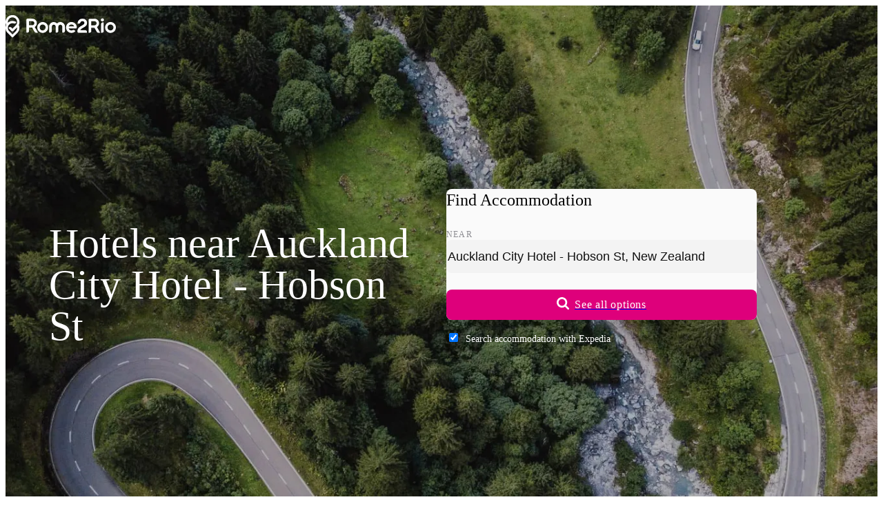

--- FILE ---
content_type: application/javascript
request_url: https://ads.travelaudience.com/uuid.ashx?callback=_callbacks_._0mkq931s7
body_size: 88
content:
_callbacks_._0mkq931s7({"UUID":"9701D183-7B48-404E-030A-CF75323D3DD1","opt_out":false,"do_not_track":false,"had_cookie":false,"UUID_encoded":"lwHRg3tIQE4DCs91Mj090Q","Google_UUID":"9701D1837B48404E030ACF75323D3DD1","msg":"http: named cookie not present"}
)

--- FILE ---
content_type: application/javascript
request_url: https://ads.travelaudience.com/uuid.ashx?callback=_callbacks_._1mkq931wc
body_size: -192
content:
_callbacks_._1mkq931wc({"UUID":"9701D183-7B48-404E-030A-CF75323D3DD1","opt_out":false,"do_not_track":false,"had_cookie":true,"UUID_encoded":"lwHRg3tIQE4DCs91Mj090Q","Google_UUID":"9701D1837B48404E030ACF75323D3DD1","msg":""}
)

--- FILE ---
content_type: application/javascript; charset=utf-8
request_url: https://fundingchoicesmessages.google.com/f/AGSKWxXhVbTeBp0peVNXCeKlArhqSBcALU7za7f2cgQVQdNUCkg6E-bZkaWBtnUaaKxbfgE3hL6NQ6CPYTHn9psni3mns3_sivlF3FmxgCh8jCkXiT2HCS_E72LszNN4G5bp-rQKsEMRWh4UThDEid8gVSoZ9cQ6wnDKr9JZ5pQpOTmznaLZM5RmrJTDxt4V/_.advert./dateads./masonad.gif/ad_choices_/700x250.
body_size: -1290
content:
window['9321bb59-c13f-4067-8ce0-aba7a9190231'] = true;

--- FILE ---
content_type: text/javascript
request_url: https://static.rome2rio.com/lp-proxy/assets/_BltP_hiR.js
body_size: 18300
content:
import{s as _,r as L,t as x,_ as A,a as R,v as Gn,g as Yn,b as Kn,d as Bt}from"./_DL9_blbS.js";import{l as ce,c as P,a as S,b as X,e as Z,p as nn}from"./_CgMk4ULZ.js";import{i as rn,D as et,_ as U,r as Jn,a as Pe,b as tt,g as on}from"./_DkxPMyxX.js";class Uo extends Marko.Component{onMount(){this.subscribeTo(document).on("click",t=>{if(!(t.target instanceof HTMLElement))return;const r=Xn(t.target);r&&Zn(r)})}}function Xn(e){if(jt(e))return e;const t=e.closest('[data-log="on-click"]');return t&&jt(t)?t:null}function jt(e){return!!(e instanceof HTMLElement&&e.dataset.log==="on-click"&&e.dataset.category&&e.dataset.action)}function Zn(e){if(e.dataset.log!="on-click"){console.error("Element does not have data-log attribute");return}const t=e.dataset.category,r=e.dataset.action,n=e.dataset.label;if(!t){window.Sentry?.captureMessage("Element does not have data-category attribute","warning");return}if(!r){window.Sentry?.captureMessage("Element does not have data-action attribute","warning");return}_({isInteraction:!0,category:t,action:r,...n&&{label:n}})}/*! js-cookie v3.0.5 | MIT */function be(e){for(var t=1;t<arguments.length;t++){var r=arguments[t];for(var n in r)e[n]=r[n]}return e}var er={read:function(e){return e[0]==='"'&&(e=e.slice(1,-1)),e.replace(/(%[\dA-F]{2})+/gi,decodeURIComponent)},write:function(e){return encodeURIComponent(e).replace(/%(2[346BF]|3[AC-F]|40|5[BDE]|60|7[BCD])/g,decodeURIComponent)}};function nt(e,t){function r(o,a,i){if(!(typeof document>"u")){i=be({},t,i),typeof i.expires=="number"&&(i.expires=new Date(Date.now()+i.expires*864e5)),i.expires&&(i.expires=i.expires.toUTCString()),o=encodeURIComponent(o).replace(/%(2[346B]|5E|60|7C)/g,decodeURIComponent).replace(/[()]/g,escape);var s="";for(var u in i)i[u]&&(s+="; "+u,i[u]!==!0&&(s+="="+i[u].split(";")[0]));return document.cookie=o+"="+e.write(a,o)+s}}function n(o){if(!(typeof document>"u"||arguments.length&&!o)){for(var a=document.cookie?document.cookie.split("; "):[],i={},s=0;s<a.length;s++){var u=a[s].split("="),l=u.slice(1).join("=");try{var h=decodeURIComponent(u[0]);if(i[h]=e.read(l,h),o===h)break}catch{}}return o?i[o]:i}}return Object.create({set:r,get:n,remove:function(o,a){r(o,"",be({},a,{expires:-1}))},withAttributes:function(o){return nt(this.converter,be({},this.attributes,o))},withConverter:function(o){return nt(be({},this.converter,o),this.attributes)}},{attributes:{value:Object.freeze(t)},converter:{value:Object.freeze(e)}})}var ne=nt(er,{path:"/"}),Q={};Object.defineProperty(Q,"__esModule",{value:!0});Q.parseCookie=cn;var tr=Q.parse=cn;Q.stringifyCookie=sr;Q.stringifySetCookie=$e;Q.serialize=$e;Q.parseSetCookie=cr;Q.stringifySetCookie=$e;Q.serialize=$e;const an=/^[\u0021-\u003A\u003C\u003E-\u007E]+$/,sn=/^[\u0021-\u003A\u003C-\u007E]*$/,nr=/^([.]?[a-z0-9]([a-z0-9-]{0,61}[a-z0-9])?)([.][a-z0-9]([a-z0-9-]{0,61}[a-z0-9])?)*$/i,rr=/^[\u0020-\u003A\u003D-\u007E]*$/,or=/^-?\d+$/,ar=Object.prototype.toString,ir=(()=>{const e=function(){};return e.prototype=Object.create(null),e})();function cn(e,t){const r=new ir,n=e.length;if(n<2)return r;const o=t?.decode||ln;let a=0;do{const i=ot(e,a,n);if(i===-1)break;const s=rt(e,a,n);if(i>s){a=e.lastIndexOf(";",i-1)+1;continue}const u=Y(e,a,i);r[u]===void 0&&(r[u]=o(Y(e,i+1,s))),a=s+1}while(a<n);return r}function sr(e,t){const r=t?.encode||encodeURIComponent,n=[];for(const o of Object.keys(e)){const a=e[o];if(a===void 0)continue;if(!an.test(o))throw new TypeError(`cookie name is invalid: ${o}`);const i=r(a);if(!sn.test(i))throw new TypeError(`cookie val is invalid: ${a}`);n.push(`${o}=${i}`)}return n.join("; ")}function $e(e,t,r){const n=typeof e=="object"?e:{...r,name:e,value:String(t)},a=(typeof t=="object"?t:r)?.encode||encodeURIComponent;if(!an.test(n.name))throw new TypeError(`argument name is invalid: ${n.name}`);const i=n.value?a(n.value):"";if(!sn.test(i))throw new TypeError(`argument val is invalid: ${n.value}`);let s=n.name+"="+i;if(n.maxAge!==void 0){if(!Number.isInteger(n.maxAge))throw new TypeError(`option maxAge is invalid: ${n.maxAge}`);s+="; Max-Age="+n.maxAge}if(n.domain){if(!nr.test(n.domain))throw new TypeError(`option domain is invalid: ${n.domain}`);s+="; Domain="+n.domain}if(n.path){if(!rr.test(n.path))throw new TypeError(`option path is invalid: ${n.path}`);s+="; Path="+n.path}if(n.expires){if(!lr(n.expires)||!Number.isFinite(n.expires.valueOf()))throw new TypeError(`option expires is invalid: ${n.expires}`);s+="; Expires="+n.expires.toUTCString()}if(n.httpOnly&&(s+="; HttpOnly"),n.secure&&(s+="; Secure"),n.partitioned&&(s+="; Partitioned"),n.priority)switch(typeof n.priority=="string"?n.priority.toLowerCase():void 0){case"low":s+="; Priority=Low";break;case"medium":s+="; Priority=Medium";break;case"high":s+="; Priority=High";break;default:throw new TypeError(`option priority is invalid: ${n.priority}`)}if(n.sameSite)switch(typeof n.sameSite=="string"?n.sameSite.toLowerCase():n.sameSite){case!0:case"strict":s+="; SameSite=Strict";break;case"lax":s+="; SameSite=Lax";break;case"none":s+="; SameSite=None";break;default:throw new TypeError(`option sameSite is invalid: ${n.sameSite}`)}return s}function cr(e,t){const r=t?.decode||ln,n=e.length,o=rt(e,0,n),a=ot(e,0,o),i=a===-1?{name:"",value:r(Y(e,0,o))}:{name:Y(e,0,a),value:r(Y(e,a+1,o))};let s=o+1;for(;s<n;){const u=rt(e,s,n),l=ot(e,s,u),h=l===-1?Y(e,s,u):Y(e,s,l),g=l===-1?void 0:Y(e,l+1,u);switch(h.toLowerCase()){case"httponly":i.httpOnly=!0;break;case"secure":i.secure=!0;break;case"partitioned":i.partitioned=!0;break;case"domain":i.domain=g;break;case"path":i.path=g;break;case"max-age":g&&or.test(g)&&(i.maxAge=Number(g));break;case"expires":if(!g)break;const v=new Date(g);Number.isFinite(v.valueOf())&&(i.expires=v);break;case"priority":if(!g)break;const C=g.toLowerCase();(C==="low"||C==="medium"||C==="high")&&(i.priority=C);break;case"samesite":if(!g)break;const w=g.toLowerCase();(w==="lax"||w==="strict"||w==="none")&&(i.sameSite=w);break}s=u+1}return i}function rt(e,t,r){const n=e.indexOf(";",t);return n===-1?r:n}function ot(e,t,r){const n=e.indexOf("=",t);return n<r?n:-1}function Y(e,t,r){let n=t,o=r;do{const a=e.charCodeAt(n);if(a!==32&&a!==9)break}while(++n<o);for(;o>n;){const a=e.charCodeAt(o-1);if(a!==32&&a!==9)break;o--}return e.slice(n,o)}function ln(e){if(e.indexOf("%")===-1)return e;try{return decodeURIComponent(e)}catch{return e}}function lr(e){return ar.call(e)==="[object Date]"}function ft(e,t){return ur(t)[e]}function ur(e){let t;return typeof window<"u"?t=document.cookie:t=e?.headers.get("cookie"),t?tr(t):{}}const un="disable_personalised_ads",dn="1";function fn(e){return ft(un,e)===dn}function Oo(){ne.set(un,dn,{expires:3650})}const pt="LZ6fPOU",Se=x(pt);L.r(pt,()=>Se);const pn={onCreate(){this.state={}}};Se._=A(function(e,t,r,n,o,a){X();try{var i=n,s=o;ce(n,{onMount:P(S(i,[])||function(){_({category:"Ads",action:"Init:gpt",label:"queuing",isInteraction:!1}),window.googletag.cmd.push(()=>{_({category:"Ads",action:"Init:gpt",label:"started",isInteraction:!1}),fn()&&window.googletag.pubads().setRequestNonPersonalizedAds(1),window.googletag.pubads().enableLazyLoad({fetchMarginPercent:50,renderMarginPercent:20,mobileScaling:2}),window.googletag.enableServices(),_({category:"Ads",action:"Init:gpt",label:"complete",isInteraction:!1})})})})}finally{Z()}},{t:pt},pn);Se.Component=R(pn,Se._);const gt="hwaJapt",Le=x(gt);L.r(gt,()=>Le);const gn={onCreate(){this.state={}}};Le._=A(function(e,t,r,n,o,a){X();try{var i=n,s=o;ce(n,{onMount:P(S(i,[a.backendFeatureConfig.HeaderBiddingLP])||function(){rn((u,l,h,g)=>_({category:u,action:l,label:h,value:g,isInteraction:!1})),et.initialize(),a.backendFeatureConfig.HeaderBiddingLP&&(window.googlefc.callbackQueue.push({CONSENT_API_READY:()=>{_({category:"Ads",action:"Init:MediaNet",label:"queuing",isInteraction:!1})}}),window.mnjs.que.push(()=>{_({category:"Ads",action:"Init:MediaNet",label:"complete",isInteraction:!1})}))})})}finally{Z()}},{t:gt},gn);Le.Component=R(gn,Le._);var hn=Gn.bz_,dr=0,fr=function(e,t,r){return new xe(e,t,r)};function xe(e,t,r){hn.call(this,e,t,null,null,r,null,{i:dr++})}xe.prototype=Object.create(hn.prototype);xe.prototype.e=function(e,t,r){var n=this.bR_(new xe(e,t,r));return r===0?this.cj_():n};const mn=Yn(fr),ht="it7vK2k",J=x(ht);L.r(ht,()=>J);const vn={onCreate(){this.state={}}};J._=A(function(e,t,r,n,o,a){var i=r;e.renderBody(t,i,n,o)},{t:ht},vn);J.Component=R(vn,J._);const mt="S_VO2_6",Ae=x(mt),pr=mn("link",{rel:"preload",href:"https://securepubads.g.doubleclick.net/tag/js/gpt.js",as:"script",fetchpriority:"low"},0);L.r(mt,()=>Ae);const wn={onCreate(){this.state={}}};Ae._=A(function(e,t,r,n,o,a){X();try{var i=n,s=o;t.n(pr,n),t.be("script",null,"1",n,null,0),t.t("window.googletag = window.googletag || {}; ",n),t.t("window.googletag.cmd = window.googletag.cmd || []; window.googlefc = window.googlefc || {}; window.googlefc.ccpa = window.googlefc.ccpa || {}; ",n),t.t("window.googlefc.callbackQueue = window.googlefc.callbackQueue || []; ",n),t.t("window.googlefc.ccpa.overrideDnsLink = true; window.mnjs = window.mnjs || {}; window.mnjs.que = window.mnjs.que || [];",n),t.ee(),ce(n,{onMount:P(S(i,[])||function(){window.googlefc=window.googlefc||{},window.googlefc.callbackQueue=window.googlefc.callbackQueue||[];let l=document.createElement("script");l.setAttribute("async","async"),l.src="https://securepubads.g.doubleclick.net/tag/js/gpt.js",l.onerror=()=>et.onGptLoadFailed(),document.head.append(l),window.googletag=window.googletag||{},window.googletag.cmd=window.googletag.cmd||[],et.initialize(),rn((h,g,v,C)=>_({category:h,action:g,label:v,value:C,isInteraction:!1})),_({category:"Ads",action:"Init:gpt",label:"queuing",isInteraction:!1}),window.googletag.cmd.push(()=>{_({category:"Ads",action:"Init:gpt",label:"started",isInteraction:!1}),fn()&&window.googletag.pubads().setRequestNonPersonalizedAds(1),window.googletag.pubads().enableLazyLoad({fetchMarginPercent:50,renderMarginPercent:20,mobileScaling:2}),window.googletag.enableServices(),window.dispatchEvent(new CustomEvent("gpt-services-enabled")),_({category:"Ads",action:"Init:gpt",label:"complete",isInteraction:!1})})})}),a.backendFeatureConfig.HeaderBiddingLP&&U(J,{renderBody:(l,h,g,v)=>{var C=h,w=g;const D=`https://warp.media.net/js/tags/clientag.js?cid=8CUB7YB0J&dn=${a.url.hostname}&version=1`;l.e("link",{as:"script",rel:"preload",href:D},"3",w,0,0);const q=P(S(g,[a.url.hostname])||{customerId:"8CUB7YB0J",domain:a.url.hostname,failSafeTimeout:3e3,version:1,isAdServerLoaded:!1});ce(w,{onMount:P(S(g,[q,D])||function(){function z(B){let H=document.createElement("script"),E=document.getElementsByTagName("script")[0];H.type="text/javascript",H.async=!0,H.src=B,E.parentNode?.insertBefore(H,E)}window.googlefc.callbackQueue.push({CONSENT_DATA_READY:()=>{window.mnjs=Object.assign(window.mnjs,q),window.mnjs.loadAdServer=setTimeout(function(){window.mnjs.isAdServerLoaded||(z("https://securepubads.g.doubleclick.net/tag/js/gpt.js"),window.mnjs.isAdServerLoaded=!0)},window.mnjs.failSafeTimeout),z(D)}}),window.googlefc.callbackQueue.push({CONSENT_DATA_READY:()=>{_({category:"Ads",action:"Init:MediaNet",label:"queuing",isInteraction:!1})}}),window.mnjs.que.push(()=>{_({category:"Ads",action:"Init:MediaNet",label:"complete",isInteraction:!1})})})})}},t,r,"2")}finally{Z()}},{t:mt},wn);Ae.Component=R(wn,Ae._);var Nt=Symbol(),at=Symbol(),gr={onMount:qt,onUpdate:qt};function hr(e){const t=e[Nt],r=e[at];let n;return t?r===void 0?t.push(n=Ht(e)):n=t[e[at]++]:(nn(e,gr),e[Nt]=[n=Ht(e)]),n}function qt(){this[at]=0}function Ht(e){let t;return function(r,n){return n?(t&&(t.value!==r.value||t.valueChange!==r.valueChange)&&e.forceUpdate(),t=r):t}}function $t(e,t){if(e)return e(t),t;throw new TypeError("Assignment to constant variable.")}var Re=Symbol(),it=Symbol(),mr={onMount:Vt,onUpdate:Vt,onDestroy:vr};function st(e,t){const r=e[Re],n=e[it];if(r){if(n===void 0)r.push(1,t,0);else if(e[it]+=3,r[n+1]!==t){const o=r[n+2];r[n]=1,r[n+1]=t,o&&(o(),r[n+2]=0)}}else nn(e,mr),e[Re]=[1,t,0]}function Vt(){const e=this[Re];if(e){this[it]=0;for(let t=0;t<e.length;t+=3)if(e[t]){const r=e[t+1];e[t]=0,r&&(e[t+2]=r())}}}function vr(){const e=this[Re];if(e)for(let t=2;t<e.length;t+=3){const r=e[t];r&&r()}}const vt="tCU9ZBq",ge=x(vt);L.r(vt,()=>ge);const yn={onCreate(){this.state={}}};ge._=A(function(e,t,r,n,o,a){X();try{var i=n,s=o;const u="0"in s?s[0]:s[0]="unknown",l=v=>i.setState("0",v),h=P(S(i,[])||function(){$t(l,"given")}),g=P(S(i,[])||function(){$t(l,"revoked")});st(n,P(S(i,[a.featureConfig.MockConsentStatus,h,g,e.consentPurposesRequired,e.legitimateInterestPurposesRequired])||function(){return a.featureConfig.MockConsentStatus!=="undefined"?(a.featureConfig.MockConsentStatus==="given"?h():g(),()=>{}):Jn({onGiven:h,onRevoked:g,gdpr:{consentPurposesRequired:e.consentPurposesRequired,legitimateInterestPurposesRequired:e.legitimateInterestPurposesRequired},us:{saleConsentRequired:!0,sharingConsentRequired:!0}})})),e._return&&e._return({value:u},1)}finally{Z()}},{t:vt},yn);ge.Component=R(yn,ge._);const wt="ujYFvV2",he=x(wt);L.r(wt,()=>he);const kn={onCreate(){this.state={}}};he._=A(function(e,t,r,n,o,a){X();try{var i=n,s=o,u=hr(i);U(ge,{consentPurposesRequired:e.consentPurposesRequired,legitimateInterestPurposesRequired:e.legitimateInterestPurposesRequired,_return:u},t,r,"0");const{value:l}=u();l==="given"&&Pe(t,e.renderBody,null,null,null,null,r,"1")}finally{Z()}},{t:wt},kn);he.Component=R(kn,he._);const yt="kH4kVEB",Me=x(yt),wr=[1,10],yr=[];L.r(yt,()=>Me);const Cn={};Me._=A(function(e,t,r,n,o,a){X();try{U(he,{consentPurposesRequired:wr,legitimateInterestPurposesRequired:yr,renderBody:i=>{U(J,{renderBody:(s,u,l,h)=>{var g=u,v=l;ce(v,{onMount:P(S(l,[])||function(){if(_({category:"InterestData",action:"TriggerScript",label:"Hotjar",isInteraction:!1}),!window.hj){window.hj=window.hj||function(...D){(window.hj.q=window.hj.q||[]).push(D)},window._hjSettings={hjid:348555,hjsv:6};const C=document.createElement("script");C.async=!0,C.src=`https://static.hotjar.com/c/hotjar-${window._hjSettings.hjid}.js?sv=${window._hjSettings.hjsv}`,C.onload=()=>{window.hj&&window.hj("event","hj_landingpage_entry"),_({category:"InterestData",action:"LoadScript",label:"Hotjar",isInteraction:!1})},C.onerror=()=>{console.error("Failed to load Hotjar script")};const w=document.getElementsByTagName("head")[0];w&&w.appendChild(C)}})})}},i,r,"1")}},t,r,"0")}finally{Z()}},{t:yt},Cn);Me.Component=R(Cn,Me._);const zt=""+$mbp+"fallback-image-BiTjOItF.png",kt="R$VN7HY",Ue=x(kt);L.r(kt,()=>Ue);const bn={onCreate(e,t){this.state={forceFallbackImages:t.global.featureConfig.ForceFallbackImages}},onMount(){document.querySelectorAll("img").forEach(e=>{if(this.state.forceFallbackImages&&(e.src=""),e.getAttribute("src")===""){const t=e.dataset.fallbackSrc??zt;e.src=t;return}e.addEventListener("error",t=>{const r=t.target?.src,n=e.dataset.fallbackSrc??zt;e.src=n,!r||this.state.forceFallbackImages},{once:!0})})}};Ue._=A(function(e,t,r,n,o,a){},{t:kt},bn);Ue.Component=R(bn,Ue._);let Ke=!1;function kr(e,t){Ke||(Ke=!0,setTimeout(()=>{t(),Ke=!1},e))}class Cr extends Marko.Component{onCreate(t,r){this.state={currentScrollPercent:0,eventCategory:r.global.meta.analytics.page}}onMount(){this.subscribeTo(window).on("scroll",()=>kr(300,this.handleScroll.bind(this)))}handleScroll(){const t=document.body,r=document.scrollingElement;if(!(t&&r))return null;const n=r.scrollTop,o=t.scrollHeight,a=window.innerHeight,i=n/(o-a),s=Math.round(i*100/10)*10;s>this.state.currentScrollPercent&&(this.state.currentScrollPercent=s,_({category:this.state.eventCategory,action:"ScrolledPercent",label:s.toString(),isInteraction:!1}))}}const Ct="qXIUB3l",Oe=x(Ct);L.r(Ct,()=>Oe);const _n=Cr;Oe._=A(function(e,t,r,n,o,a){},{t:Ct},_n);Oe.Component=R(_n,Oe._);function De(e,t){fetch(e,{method:"POST",keepalive:!0,headers:{"Content-Type":"application/json"},body:t}).catch(r=>{window.Sentry?.captureException("AnalyticsApi sendWithFetch failed",{syntheticException:r})})}function Qt(e,t,r){if(e.length===0)return;if(!t.aqid||!t.uid||!t.requestId){console.error("Missing aqid/uid/requestId.");return}const n=new URL("/api/json/LogCoreWebVitals",r);n.searchParams.set("uid",t.uid),n.searchParams.set("aqid",t.aqid),n.searchParams.set("requestId",t.requestId);const o=n.href,a=JSON.stringify({payload:e,requestId:t.requestId});if(typeof navigator?.sendBeacon!="function"){De(o,a);return}try{const i={type:"application/json"},s=new Blob([a],i);navigator.sendBeacon(o,s)}catch{De(o,a)}}var ct={exports:{}};(function(e,t){(function(r,n){n(t)})(Kn,function(r){var n,o,a,i,s,u=-1,l=function(c){addEventListener("pageshow",function(d){d.persisted&&(u=d.timeStamp,c(d))},!0)},h=function(){var c=self.performance&&performance.getEntriesByType&&performance.getEntriesByType("navigation")[0];if(c&&c.responseStart>0&&c.responseStart<performance.now())return c},g=function(){var c=h();return c&&c.activationStart||0},v=function(c,d){var p=h(),m="navigate";return u>=0?m="back-forward-cache":p&&(document.prerendering||g()>0?m="prerender":document.wasDiscarded?m="restore":p.type&&(m=p.type.replace(/_/g,"-"))),{name:c,value:d===void 0?-1:d,rating:"good",delta:0,entries:[],id:"v4-".concat(Date.now(),"-").concat(Math.floor(8999999999999*Math.random())+1e12),navigationType:m}},C=function(c,d,p){try{if(PerformanceObserver.supportedEntryTypes.includes(c)){var m=new PerformanceObserver(function(f){Promise.resolve().then(function(){d(f.getEntries())})});return m.observe(Object.assign({type:c,buffered:!0},p||{})),m}}catch{}},w=function(c,d,p,m){var f,k;return function(b){d.value>=0&&(b||m)&&((k=d.value-(f||0))||f===void 0)&&(f=d.value,d.delta=k,d.rating=function(I,y){return I>y[1]?"poor":I>y[0]?"needs-improvement":"good"}(d.value,p),c(d))}},D=function(c){requestAnimationFrame(function(){return requestAnimationFrame(function(){return c()})})},q=function(c){document.addEventListener("visibilitychange",function(){document.visibilityState==="hidden"&&c()})},z=function(c){var d=!1;return function(){d||(c(),d=!0)}},B=-1,H=function(){return document.visibilityState!=="hidden"||document.prerendering?1/0:0},E=function(c){document.visibilityState==="hidden"&&B>-1&&(B=c.type==="visibilitychange"?c.timeStamp:0,F())},$=function(){addEventListener("visibilitychange",E,!0),addEventListener("prerenderingchange",E,!0)},F=function(){removeEventListener("visibilitychange",E,!0),removeEventListener("prerenderingchange",E,!0)},W=function(){return B<0&&(B=H(),$(),l(function(){setTimeout(function(){B=H(),$()},0)})),{get firstHiddenTime(){return B}}},O=function(c){document.prerendering?addEventListener("prerenderingchange",function(){return c()},!0):c()},ee=[1800,3e3],oe=function(c,d){d=d||{},O(function(){var p,m=W(),f=v("FCP"),k=C("paint",function(b){b.forEach(function(I){I.name==="first-contentful-paint"&&(k.disconnect(),I.startTime<m.firstHiddenTime&&(f.value=Math.max(I.startTime-g(),0),f.entries.push(I),p(!0)))})});k&&(p=w(c,f,ee,d.reportAllChanges),l(function(b){f=v("FCP"),p=w(c,f,ee,d.reportAllChanges),D(function(){f.value=performance.now()-b.timeStamp,p(!0)})}))})},le=[.1,.25],we=0,te=1/0,G=0,ye=function(c){c.forEach(function(d){d.interactionId&&(te=Math.min(te,d.interactionId),G=Math.max(G,d.interactionId),we=G?(G-te)/7+1:0)})},ue=function(){return n?we:performance.interactionCount||0},de=function(){"interactionCount"in performance||n||(n=C("event",ye,{type:"event",buffered:!0,durationThreshold:0}))},M=[],V=new Map,ae=0,Ve=function(){var c=Math.min(M.length-1,Math.floor((ue()-ae)/50));return M[c]},Ut=[],ke=function(c){if(Ut.forEach(function(f){return f(c)}),c.interactionId||c.entryType==="first-input"){var d=M[M.length-1],p=V.get(c.interactionId);if(p||M.length<10||c.duration>d.latency){if(p)c.duration>p.latency?(p.entries=[c],p.latency=c.duration):c.duration===p.latency&&c.startTime===p.entries[0].startTime&&p.entries.push(c);else{var m={id:c.interactionId,latency:c.duration,entries:[c]};V.set(m.id,m),M.push(m)}M.sort(function(f,k){return k.latency-f.latency}),M.length>10&&M.splice(10).forEach(function(f){return V.delete(f.id)})}}},Ce=function(c){var d=self.requestIdleCallback||self.setTimeout,p=-1;return c=z(c),document.visibilityState==="hidden"?c():(p=d(c),q(c)),p},ze=[200,500],Qe=[2500,4e3],We={},Ge=[800,1800],$n=function c(d){document.prerendering?O(function(){return c(d)}):document.readyState!=="complete"?addEventListener("load",function(){return c(d)},!0):setTimeout(d,0)},fe={passive:!0,capture:!0},Vn=new Date,Ot=function(c,d){o||(o=d,a=c,i=new Date,Ft(removeEventListener),Dt())},Dt=function(){if(a>=0&&a<i-Vn){var c={entryType:"first-input",name:o.type,target:o.target,cancelable:o.cancelable,startTime:o.timeStamp,processingStart:o.timeStamp+a};s.forEach(function(d){d(c)}),s=[]}},zn=function(c){if(c.cancelable){var d=(c.timeStamp>1e12?new Date:performance.now())-c.timeStamp;c.type=="pointerdown"?function(p,m){var f=function(){Ot(p,m),b()},k=function(){b()},b=function(){removeEventListener("pointerup",f,fe),removeEventListener("pointercancel",k,fe)};addEventListener("pointerup",f,fe),addEventListener("pointercancel",k,fe)}(d,c):Ot(d,c)}},Ft=function(c){["mousedown","keydown","touchstart","pointerdown"].forEach(function(d){return c(d,zn,fe)})},Ye=[100,300];r.CLSThresholds=le,r.FCPThresholds=ee,r.FIDThresholds=Ye,r.INPThresholds=ze,r.LCPThresholds=Qe,r.TTFBThresholds=Ge,r.onCLS=function(c,d){d=d||{},oe(z(function(){var p,m=v("CLS",0),f=0,k=[],b=function(y){y.forEach(function(j){if(!j.hadRecentInput){var Qn=k[0],Wn=k[k.length-1];f&&j.startTime-Wn.startTime<1e3&&j.startTime-Qn.startTime<5e3?(f+=j.value,k.push(j)):(f=j.value,k=[j])}}),f>m.value&&(m.value=f,m.entries=k,p())},I=C("layout-shift",b);I&&(p=w(c,m,le,d.reportAllChanges),q(function(){b(I.takeRecords()),p(!0)}),l(function(){f=0,m=v("CLS",0),p=w(c,m,le,d.reportAllChanges),D(function(){return p()})}),setTimeout(p,0))}))},r.onFCP=oe,r.onFID=function(c,d){d=d||{},O(function(){var p,m=W(),f=v("FID"),k=function(y){y.startTime<m.firstHiddenTime&&(f.value=y.processingStart-y.startTime,f.entries.push(y),p(!0))},b=function(y){y.forEach(k)},I=C("first-input",b);p=w(c,f,Ye,d.reportAllChanges),I&&(q(z(function(){b(I.takeRecords()),I.disconnect()})),l(function(){var y;f=v("FID"),p=w(c,f,Ye,d.reportAllChanges),s=[],a=-1,o=null,Ft(addEventListener),y=k,s.push(y),Dt()}))})},r.onINP=function(c,d){"PerformanceEventTiming"in self&&"interactionId"in PerformanceEventTiming.prototype&&(d=d||{},O(function(){var p;de();var m,f=v("INP"),k=function(I){Ce(function(){I.forEach(ke);var y=Ve();y&&y.latency!==f.value&&(f.value=y.latency,f.entries=y.entries,m())})},b=C("event",k,{durationThreshold:(p=d.durationThreshold)!==null&&p!==void 0?p:40});m=w(c,f,ze,d.reportAllChanges),b&&(b.observe({type:"first-input",buffered:!0}),q(function(){k(b.takeRecords()),m(!0)}),l(function(){ae=ue(),M.length=0,V.clear(),f=v("INP"),m=w(c,f,ze,d.reportAllChanges)}))}))},r.onLCP=function(c,d){d=d||{},O(function(){var p,m=W(),f=v("LCP"),k=function(y){d.reportAllChanges||(y=y.slice(-1)),y.forEach(function(j){j.startTime<m.firstHiddenTime&&(f.value=Math.max(j.startTime-g(),0),f.entries=[j],p())})},b=C("largest-contentful-paint",k);if(b){p=w(c,f,Qe,d.reportAllChanges);var I=z(function(){We[f.id]||(k(b.takeRecords()),b.disconnect(),We[f.id]=!0,p(!0))});["keydown","click"].forEach(function(y){addEventListener(y,function(){return Ce(I)},{once:!0,capture:!0})}),q(I),l(function(y){f=v("LCP"),p=w(c,f,Qe,d.reportAllChanges),D(function(){f.value=performance.now()-y.timeStamp,We[f.id]=!0,p(!0)})})}})},r.onTTFB=function(c,d){d=d||{};var p=v("TTFB"),m=w(c,p,Ge,d.reportAllChanges);$n(function(){var f=h();f&&(p.value=Math.max(f.responseStart-g(),0),p.entries=[f],m(!0),l(function(){p=v("TTFB",0),(m=w(c,p,Ge,d.reportAllChanges))(!0)}))})}})})(ct,ct.exports);var ie=ct.exports;const bt="qduomli",Fe=x(bt),pe=[];L.r(bt,()=>Fe);const En={onCreate(){this.state={}}};Fe._=A(function(e,t,r,n,o,a){X();try{var i=n,s=o;const u=P(S(i,[e.uid,e.aqid,a.r2rUserContext.requestId])||{uid:e.uid,aqid:e.aqid,requestId:a.r2rUserContext.requestId});ce(n,{onMount:P(S(i,[])||function(){const l=({name:h,delta:g,id:v})=>{const C=Math.round(h==="CLS"?g*1e3:g);pe.push({name:h,id:v,eventValue:C})};ie.onCLS(l),ie.onFID(l),ie.onLCP(l),ie.onTTFB(l),ie.onFCP(l),ie.onINP(l)})}),st(n,P(S(i,[u,a.clientApiHost])||function(){function l(){document.visibilityState==="hidden"&&(Qt(pe,u,a.clientApiHost),pe.length=0)}return window.addEventListener("visibilitychange",l),()=>window.removeEventListener("visibilitychange",l)})),st(n,P(S(i,[u,a.clientApiHost])||function(){function l(){Qt(pe,u,a.clientApiHost),pe.length=0}return window.addEventListener("pagehide",l),()=>window.removeEventListener("pagehide",l)}))}finally{Z()}},{t:bt},En);Fe.Component=R(En,Fe._);function _e(...e){return t=>{for(const r of e)if(!r(t))return;return!0}}function lt(){return e=>{const t=e.request.headers.get("Sec-CH-UA-Mobile");if(t)return t==="?1"?!0:void 0;const r=e.request.headers.get("user-agent");return!!r&&br(r)?!0:void 0}}function br(e){return["iphone","ipod","android","blackberry","mini","windows ce","palm"].some(t=>e.toLowerCase().includes(t))}function Ee(e){return t=>t.meta.analytics.page===e?!0:void 0}function Wt(){const e=lt();return t=>{if(e(t)===void 0)return!0}}const Be={LogAnalyticsEventsToConsole:[!1,!0],PopunderOptOut:["Inline","Global","Disabled"],ThrowTestError:["Middleware","PageRender","Fetch","Client","None"],ShowDebug:[!1,!0],LanguageCode:["da","de","en","es","fr","it","ja","ko","nl","no","pl","pt","ru","sv","th","zh","ro","ms","cs","hu","el","fi","sk","hr"],ShowTranslationIDs:[!1,!0],ForceFallbackImages:[!1,!0],FillAds:["default","never","alwaysWithTestAds"],TripPageAdsStickyFooter:[!1,!0],TripPageAdsInlineMobile:[!1,!0],TripPageAdsLeaderboardDesktop:[!1,!0],TripPageAdsInlineDesktop:[!1,!0],ParseApiResponse:[!1,!0],Sentry:[!1,!0],Marker:[!1,!0],MockConsentStatus:["given","revoked","unknown","undefined"],A2BPage:[!1,!0],HomePage:[!1,!0],DestinationPage:[!1,!0],CountryItineraryInCityDLP:[!1,!0],EnableFirstTimeTravelers:[!1,!0]};_e(Ee("LandingPage"),lt()),_e(Ee("LandingPage"),lt()),_e(Ee("LandingPage"),Wt()),_e(Ee("LandingPage"),Wt());function _r(e){const t={},r=e.split(",");for(const n of r){const o=n.split(":");let a=o[0];const i=o.splice(1).join(":"),s=a.startsWith("!");if(s&&(a=a.substring(1)),Er(a)){const u=Be[a];if(Ir(u))t[a]=!s;else{const l=Be[a],h=i===""?void 0:i;l.findIndex(g=>g===h)!==-1&&(t[a]=h)}}}return t}function Er(e){return Object.keys(Be).includes(e)}function Ir(e){return e.includes(!0)&&e.includes(!1)&&e.length===2}function Tr(e){const t=[];for(const[r,n]of Object.entries(e)){const o=Be[r];Pr(o)?n?t.push(r):t.push(`!${r}`):t.push(`${r}:${n}`)}return t.join(",")}function Pr(e){return e.includes(!0)&&e.includes(!1)&&e.length===2}class Do extends Marko.Component{onCheckboxChange(t,r){const n=new URL(window.location.href),o=Gt(n);Object.assign(o,{[r.name]:r.checked}),Yt(n,o)}onSelectChange(t,r){const n=new URL(window.location.href),o=Gt(n);Object.assign(o,{[r.name]:r.value}),Yt(n,o)}}function Gt(e){const t=e.searchParams.get("features")??e.searchParams.get("feat");return t?_r(t):{}}function Yt(e,t){const r=Tr(t);e.searchParams.set("features",r),e.search=decodeURIComponent(e.search),window.location.href=e.href}class Fo extends Marko.Component{onCheckboxChange(t,r){const n=new URLSearchParams(window.location.search);let o=n.get("backendFeatures");o?o+=","+(r.checked?"":"!")+r.name:o=(r.checked?"":"!")+r.name,n.set("backendFeatures",o),window.location.search=n.toString()}}class Bo extends Marko.Component{async onPermalinkClicked(t,r){const n=r.href;await navigator.clipboard.writeText(n)}}class jo extends Marko.Component{handleClick(){throw new Error("Test error from client")}}function No(e){return e}const _t="w4u6$el",me=x(_t);L.r(_t,()=>me);const In={};me._=A(function(e,t,r,n,o,a){Pe(t,e.renderBody,null,null,null,null,r,"0")},{t:_t,i:!0},In);me.Component=R(In,me._);const Et="dcVYPBS",re=x(Et),Sr=mn("br",null,0);L.r(Et,()=>re);const Tn={};re._=A(function(e,t,r,n,o,a){U(me,{renderBody:i=>{U(tt,{renderBody:s=>{e.unescaped?s.h(a.intl?.formatMessage(e.message,e.values,e.options),n):s.t(a.intl?.formatMessage(e.message,e.values,e.options),n),a.featureConfig?.ShowTranslationIDs&&(s.n(Sr,n),s.be("small",null,"2",n,null,0),s.t("ID: ",n),s.t(e.message.id,n),s.ee())}},i,r,"p_0")}},t,r,"0")},{t:Et,i:!0},Tn);re.Component=R(Tn,re._);var K,qo=function(t,r){var n=K[t];n?Array.isArray(n)?n.push(r):K[t]=[n,r]:(r[Symbol.iterator]=Lr,K[t]=r)},Ho=function(t,r){var n=K;K=r||{};try{var o=t();return o&&(K.renderBody=o),K}finally{K=n}};function*Lr(){yield this}function $o(e,t,r){const n=[""];return e!=="en"&&n.push(e),n.push("map"),t&&n.push(encodeURIComponent(t)),r&&n.push(encodeURIComponent(r)),n.join("/")}function xr(e){return Ar[e]}const Ar={Popunder:"pu",ExitOverlay:"eo",PopOut:"po",Navigate:"nv",Unknown:"u"};function Rr(e){return!e||!Mr.includes(e)?"na":e}const Mr=["train","bus","car","taxi","plane","ferry","shuttle","towncar","rideshare","tram","cablecar","helicopter"];function Ur(e){return Kt[e]??Kt.Unknown}const Kt={Unknown:"u",TransportSearch:"trs",TicketSearch:"ts",HotelSearch:"hs",TicketCta:"tcta",HotelCta:"hcta",HotelAd:"had",RentalCarCTA:"ccta",LandingPageQuestionCTA:"qcta",LandingPageMapCTA:"mcta",RouteLink:"rl",RouteDetailsCTA:"rdcta",RouteTicketsCTA:"rtcta",Operator:"olnk",AttractionCTA:"acta",DestBlock:"deb",DestTile:"det",OperatorBlockAgencyWebsite:"opaw",OperatorBlockActionLink:"opal",OperatorBlockTransitImage:"opti",FooterRentalCarCTA:"rfcta",HeroSummaryExploreCta:"hscta",DrivingDistanceLink:"ddl",ItineraryCta:"icta",ItineraryMoreTransportCta:"imtcta",ItineraryActivityCta:"iacta",ItineraryMoreActivitiesCta:"imacta",ItineraryHotelCta:"ihcta",ItineraryMoreHotelsCta:"imhcta",MustSeeCityCta:"mscta",IntraItineraryCta:"iicta",IntraItineraryHotelCta:"iihcta",IntraItineraryMoreHotelsCta:"iimhcta",ItineraryDiningCta:"idcta",SponsoredExploreCta:"secta",LearnMore:"mslm",PartnerLink:"mspl",ExperienceCard:"msec",GalleryCard:"msgc",AccommodationCard:"msac",HotelsNearHotelCta:"hnhcta",BrowseMoreAccommodationCta:"bmac",ScheduleItemCta:"sicta",ScheduleShowMoreCta:"sscta"};function Or(e){return Jt[e]??Jt.Unknown}const Jt={Unknown:"u",Homepage:"hp",LandingPage:"lp",AirportsNearLandingPage:"anp",CityLandingPage:"clp",ModeLandingPage:"mlp",HotelsNearPage:"hnp",DestinationLanding:"dl",Retarget:"cab",DrivingDistancePage:"ddp",DestinationPage:"dlp",Microsite:"ms"};function Pn(e,t,r,n){const o=["fe1"];return o.push(Or(e)),o.push(Ur(t)),o.push(xr(r)),o.push(Rr(n)),o.join(":")}function Sn(e){const t=new URL(`${e.redirectHost}/redirects/hotels`);return t.searchParams.append("label",Pn(e.view,e.trigger,"Popunder")),e.requestId&&t.searchParams.append("requestId",e.requestId),t.searchParams.append("location",e.destinationCanonicalName),e.originCanonicalName&&t.searchParams.append("origin",e.originCanonicalName),e.hotelProvider&&t.searchParams.append("provider",e.hotelProvider),t.searchParams.append("language",e.languageCode),t.searchParams.append("navigationEventId",e.navigationEventId),t.href}const je="popunder",Dr=30*60*1e3;function Fr(e){const t=Br(e),r=new Date(Date.now()-Dr);return Object.values(t.providers).some(n=>n.lastShown>r)}function Br(e){const t=ft(je,e);if(t===void 0)return{providers:{}};const r=JSON.parse(decodeURIComponent(t));return r.providers===void 0?{providers:{}}:r}function jr(e){const t=JSON.parse(ne.get(je)||"{}");t.providers={...t.providers,[e]:{lastShown:new Date}},ne.set(je,JSON.stringify(t),{expires:30})}function Nr(){ne.remove(je)}var T=[];for(var Je=0;Je<256;++Je)T.push((Je+256).toString(16).slice(1));function qr(e,t=0){return(T[e[t+0]]+T[e[t+1]]+T[e[t+2]]+T[e[t+3]]+"-"+T[e[t+4]]+T[e[t+5]]+"-"+T[e[t+6]]+T[e[t+7]]+"-"+T[e[t+8]]+T[e[t+9]]+"-"+T[e[t+10]]+T[e[t+11]]+T[e[t+12]]+T[e[t+13]]+T[e[t+14]]+T[e[t+15]]).toLowerCase()}var Ie,Hr=new Uint8Array(16);function $r(){if(!Ie&&(Ie=typeof crypto<"u"&&crypto.getRandomValues&&crypto.getRandomValues.bind(crypto),!Ie))throw new Error("crypto.getRandomValues() not supported. See https://github.com/uuidjs/uuid#getrandomvalues-not-supported");return Ie(Hr)}var Xt=null,Zt=null,N=0;function Vr(e,t,r){e=e||{};var n=0,o=new Uint8Array(16),a=e.random||(e.rng||$r)(),i=e.msecs!==void 0?e.msecs:Date.now(),s=e.seq!==void 0?e.seq:null,u=Zt,l=Xt;return i>N&&e.msecs===void 0&&(N=i,s!==null&&(u=null,l=null)),s!==null&&(s>2147483647&&(s=2147483647),u=s>>>19&4095,l=s&524287),(u===null||l===null)&&(u=a[6]&127,u=u<<8|a[7],l=a[8]&63,l=l<<8|a[9],l=l<<5|a[10]>>>3),i+1e4>N&&s===null?++l>524287&&(l=0,++u>4095&&(u=0,N++)):N=i,Zt=u,Xt=l,o[n++]=N/1099511627776&255,o[n++]=N/4294967296&255,o[n++]=N/16777216&255,o[n++]=N/65536&255,o[n++]=N/256&255,o[n++]=N&255,o[n++]=u>>>4&15|112,o[n++]=u&255,o[n++]=l>>>13&63|128,o[n++]=l>>>5&255,o[n++]=l<<3&255|a[10]&7,o[n++]=a[11],o[n++]=a[12],o[n++]=a[13],o[n++]=a[14],o[n++]=a[15],t||qr(o)}function It(){return`r2r08--${Vr()}`}function zr(e,t=!0){return(t?/^r2r08--/:/^r2r\d\d--/).test(e)}const Qr=/#/g,Wr=/&/g,Gr=/\//g,Yr=/=/g,Tt=/\+/g,Kr=/%5e/gi,Jr=/%60/gi,Xr=/%7c/gi,Zr=/%20/gi;function eo(e){return encodeURI(""+e).replace(Xr,"|")}function ut(e){return eo(typeof e=="string"?e:JSON.stringify(e)).replace(Tt,"%2B").replace(Zr,"+").replace(Qr,"%23").replace(Wr,"%26").replace(Jr,"`").replace(Kr,"^").replace(Gr,"%2F")}function Xe(e){return ut(e).replace(Yr,"%3D")}function Ln(e=""){try{return decodeURIComponent(""+e)}catch{return""+e}}function to(e){return Ln(e.replace(Tt," "))}function no(e){return Ln(e.replace(Tt," "))}function xn(e=""){const t=Object.create(null);e[0]==="?"&&(e=e.slice(1));for(const r of e.split("&")){const n=r.match(/([^=]+)=?(.*)/)||[];if(n.length<2)continue;const o=to(n[1]);if(o==="__proto__"||o==="constructor")continue;const a=no(n[2]||"");t[o]===void 0?t[o]=a:Array.isArray(t[o])?t[o].push(a):t[o]=[t[o],a]}return t}function ro(e,t){return(typeof t=="number"||typeof t=="boolean")&&(t=String(t)),t?Array.isArray(t)?t.map(r=>`${Xe(e)}=${ut(r)}`).join("&"):`${Xe(e)}=${ut(t)}`:Xe(e)}function oo(e){return Object.keys(e).filter(t=>e[t]!==void 0).map(t=>ro(t,e[t])).filter(Boolean).join("&")}const ao=/^[\s\w\0+.-]{2,}:([/\\]{1,2})/,io=/^[\s\w\0+.-]{2,}:([/\\]{2})?/,so=/^([/\\]\s*){2,}[^/\\]/;function co(e,t={}){return typeof t=="boolean"&&(t={acceptRelative:t}),t.strict?ao.test(e):io.test(e)||(t.acceptRelative?so.test(e):!1)}function Pt(e,t){const r=Rn(e),n={...xn(r.search),...t};return r.search=oo(n),uo(r)}function lo(e){return xn(Rn(e).search)}const An=Symbol.for("ufo:protocolRelative");function Rn(e="",t){const r=e.match(/^[\s\0]*(blob:|data:|javascript:|vbscript:)(.*)/i);if(r){const[,g,v=""]=r;return{protocol:g.toLowerCase(),pathname:v,href:g+v,auth:"",host:"",search:"",hash:""}}if(!co(e,{acceptRelative:!0}))return en(e);const[,n="",o,a=""]=e.replace(/\\/g,"/").match(/^[\s\0]*([\w+.-]{2,}:)?\/\/([^/@]+@)?(.*)/)||[];let[,i="",s=""]=a.match(/([^#/?]*)(.*)?/)||[];n==="file:"&&(s=s.replace(/\/(?=[A-Za-z]:)/,""));const{pathname:u,search:l,hash:h}=en(s);return{protocol:n.toLowerCase(),auth:o?o.slice(0,Math.max(0,o.length-1)):"",host:i,pathname:u,search:l,hash:h,[An]:!n}}function en(e=""){const[t="",r="",n=""]=(e.match(/([^#?]*)(\?[^#]*)?(#.*)?/)||[]).splice(1);return{pathname:t,search:r,hash:n}}function uo(e){const t=e.pathname||"",r=e.search?(e.search.startsWith("?")?"":"?")+e.search:"",n=e.hash||"",o=e.auth?e.auth+"@":"",a=e.host||"";return(e.protocol||e[An]?(e.protocol||"")+"//":"")+o+a+t+r+n}function fo(e,t="navigationEventId"){const r=It(),n={};return n[t]=r,{href:Pt(e,n),navigationEventId:r}}function po(e,t=!1){const r=It(),n=lo(e),o={};let a=!1;for(const[s,u]of Object.entries(n)){const l=Array.isArray(u)?u[0]:u;if(zr(l,!1)&&(o[s]=r,a=!0,!t))break}return{href:Pt(e,o),navigationEventId:a?r:void 0}}const se={generate:It,setInUrl:fo,findReplaceInUrl:po};let Mn,Un;typeof window<"u"&&(window.popunderFileHasLoaded=!0,window.earlyPopunderListeners?.forEach(({element:e,popunderHandler:t})=>{e.removeEventListener("click",t)}),delete window.earlyPopunderListeners);function Vo(e){Mn=e.originCanonical,Un=e.destinationCanonical}function go(e,t){if(On(void 0,t.isRateLimitEnabled)!=="Enabled")return[!1];const n=t.originCanonicalName??Mn,o=t.destinationCanonicalName??Un;if(!o)return window.Sentry?.captureMessage("Missing destination for popunder","warning",{data:{originCanonicalName:n,destinationCanonicalName:o,options:t}}),[!1];const a=se.generate();jr(t.popunderProvider??"Unknown");const i=Sn({trigger:t.trigger,view:t.view,requestId:t.requestId,hotelProvider:t.popunderProvider,redirectHost:t.redirectHost,originCanonicalName:n,destinationCanonicalName:o,languageCode:t.languageCode,navigationEventId:a});return ho({popunderUrl:i,destinationUrl:e,successEvent:{category:"Hotel",action:"LandingPopunder:Displayed",label:t.popunderProvider??"UnsuppliedProvider",isInteraction:!1},failureEvent:{category:"Hotel",action:"Redirect:Failed",label:t.popunderProvider??"UnsuppliedProvider",isInteraction:!1}}),[!0,{href:i,navigationEventId:a}]}function ho({popunderUrl:e,destinationUrl:t,successEvent:r,failureEvent:n}){const o=window.open(t,"_blank");if(!o){_(n),window.location.href=t;return}try{o.focus(),setTimeout(()=>{o.closed?(_(n),window.location.href=t):(_(r),window.location.href=e)},150)}catch{_(n),window.location.href=t}}function On(e,t=!0){return t&&Fr(e)?"RateLimit":vo(e)?"UserSettingOff":"Enabled"}const Dn="HpuUserSetting",Fn="off",mo="on";function vo(e){return ft(Dn,e)===Fn}function zo(e){ne.set(Dn,e?mo:Fn,{expires:3650}),e&&Nr()}function Qo(e){return e!==void 0&&e!=="Tiki"}function wo(e,t,r){const n=new URL("/api/json/LogExit",r);n.searchParams.set("uid",t.uid),n.searchParams.set("aqid",t.aqid),n.searchParams.set("requestId",t.requestId);const o=n.href,a=JSON.stringify(e);if(typeof navigator?.sendBeacon!="function"){De(o,a);return}try{const i={type:"application/json"},s=new Blob([a],i);navigator.sendBeacon(o,s)}catch{De(o,a)}}function yo(e,t){return t==null||t===""?e:Pt(e,{aqid:t})}function ko(e){if(typeof window<"u"&&window.uetq)try{for(let t=0;t<window.uetq.length;t++)window.uetq[t].push("event","exit_click",{event_category:"Outbound click",event_label:e})}catch(t){console.error("Failed to track Microsoft UET exit event:",t)}}var Co=/^on[A-Z]/,bo=/Change$/,Te={};St("input","value");St("input","checked");St("textarea","value");var tn=(e,t,r,n)=>{const o=Te[r],a={};for(const i in e){const s=e[i];if(Co.test(i)){if(s){const u=i.toLowerCase();n[u]=t.d(u.slice(2),s,!1)}}else o?.[i]||bo.test(i)||(a[i]=s)}if(o)for(const i in o){const s=e[`${i}Change`];a[i]=e[i],s?n.oninput=t.d("input",o[i](s),!1):(n.pa||(n.pa={}))[i]=1}return a};function St(e,t){Te[e]=Te[e]||{},Te[e][t]=r=>n=>r(n.target[t])}const Lt="Itk4B$1",ve=x(Lt);L.r(Lt,()=>ve);const Bn={};ve._=A(function(e,t,r,n,o,a){t.be("script",null,"0",n,null,0),t.t(`
  if (window.popunderFileHasLoaded === undefined) {
    function handleEarlyClick(event) {
      if (window.popunderFileHasLoaded) return;
      // Stop the event from triggering the anchor tag because we're handling it with the popunder.
      event.preventDefault();

      const destinationUrl = "`,n),t.t(e.destinationUrl,n),t.t(`";
      const popunderUrl = "`,n),t.t(e.popunderUrl,n),t.t(`";

      // Try and open the destinationUrl in a new tab.
      const popoverWindow = window.open(destinationUrl, "_blank");
      if (!popoverWindow) {
        // We couldn't open a popover, so just update the current location
        // and early return.
        window.location.href = destinationUrl;
        return;
      }
      try {
        // Some pop-up blockers work by overriding window.open and causing .focus() to error.
        // So, we try and focus the popover window. This will throw an error if a pop-up blocker
        // has overwridden the focus method.
        popoverWindow.focus();
        // Other pop-up blockers open the new window then immediately close it.
        // So, we wait and check to see if the tab was closed.
        setTimeout(function () {
          const popoverBlocked = popoverWindow.closed;
          if (popoverBlocked) {
            // Navigate the current tab to the popoverUrl because the new tab
            // was blocked.
            window.location.href = destinationUrl;
          } else {
            // Show the popunder because we were able to successfully open the destination
            // in a new tab and focused it.
            window.location.href = popunderUrl;
          }
        }, 150);
      } catch (e) {
        // Something went wrong trying to open the destination URL in a new tab.
        window.location.href = destinationUrl;
      }
    }

    document
      .getElementById("`,n),t.t(e.id,n),t.t(`")
      .addEventListener("click", handleEarlyClick);

    // Push elements and early popunder handlers to an array for removal after hydration
    window.earlyPopunderListeners = window.earlyPopunderListeners || [];
    window.earlyPopunderListeners.push({
      element: document.getElementById("`,n),t.t(e.id,n),t.t(`"),
      popunderHandler: handleEarlyClick,
    });
  }
`,n),t.ee()},{t:Lt,i:!0},Bn);ve.Component=R(Bn,ve._);const xt="ovOexPZ",Ne=x(xt),Ze=/(^|\.rome2rio\.com|\.r2r\.io)\/redirects\//;L.r(xt,()=>Ne);const jn={onCreate(){this.state={}}};Ne._=A(function(e,t,r,n,o,a){X();try{var i=n,s=o;const{href:l,view:h,trigger:g,method:v,mode:C,provider:w,agencyIds:D,originCanonicalName:q,destinationCanonicalName:z,...B}=e,H=P(S(i,[h,g,v,C,a.backendFeatureConfig.MicrosoftUET,a.r2rUserContext.uid,a.r2rUserContext.aqid,a.r2rUserContext.requestId,a.clientApiHost,w,D])||function(E,$){const F=Pn(h,g,v,C),W={dimensions:{navigationEventId:$}};_({category:h,action:`Exit:${F}`,isInteraction:!1,extraInfo:W}),a.backendFeatureConfig.MicrosoftUET&&ko(`${h}:${F}`),Ze.test(E)||wo({category:h,action:`Exit:${F}`,currentUrl:window.location.href,destinationUrl:E,provider:w,agencyIds:D,rawExitPoint:F,navigationEventId:$},{uid:a.r2rUserContext.uid,aqid:a.r2rUserContext.aqid,requestId:a.r2rUserContext.requestId},a.clientApiHost)});if(v==="Popunder")U(J,{renderBody:(E,$,F,W)=>{var O=$,ee=F;const oe=a.popunderProvider,le=a.redirectHost,we=a.backendFeatureConfig.PopunderRateLimit??!1,te=a.languageCode,G=a.r2rUserContext?.requestId,ye=F.elId("@1");var ue={};E.be("a",Bt(tn({...B,href:l,onClick:function(de){const M=Ze.test(l)?se.setInUrl(l).href:l,[V,ae]=go(M,{view:h,trigger:g,originCanonicalName:q,destinationCanonicalName:z,popunderProvider:w??oe,redirectHost:le,languageCode:te,requestId:G,isRateLimitEnabled:we});V&&(H(ae.href,ae.navigationEventId),de.preventDefault())},id:ye},O,"a",ue)),"1",ee,null,4,{...ue}),Pe(E,e.renderBody,null,null,null,null,O,"2"),E.ee(),P(S(F,[a.backendFeatureConfig.ClientReorderLP,a.backendFeatureConfig.PopunderRateLimit,a.request])||a.backendFeatureConfig.ClientReorderLP&&On(a.request,a.backendFeatureConfig.PopunderRateLimit)==="Enabled")&&U(J,{renderBody:(de,M,V,ae)=>{var Ve=M,Ut=V;const ke=P(S(V,[h,g,G,e.originCanonicalName,e.destinationCanonicalName,a.params.origin,a.params.destination,a.popunderProvider,a.redirectHost,te,w])||{view:h,trigger:g,requestId:G,originCanonicalName:e.originCanonicalName??a.params.origin??"",destinationCanonicalName:e.destinationCanonicalName??a.params.destination??"",languageCode:te,navigationEventId:se.generate(),hotelProvider:w??a.popunderProvider,redirectHost:a.redirectHost}),Ce=P(S(V,[ke])||Sn(ke));U(ve,{id:ye,destinationUrl:l,popunderUrl:Ce},de,Ve,"4")}},E,O,"3")}},t,r,"0");else{const E=v==="PopOut",$=E?"_blank":"",F=E?"noopener nofollow":"";var u={};t.be("a",Bt(tn({...B,href:l,target:$,rel:F,onClick:function(W){W.preventDefault();const{href:O,navigationEventId:ee}=(()=>{if(Ze.test(l)){const oe=yo(l,a.r2rUserContext.aqid);return se.setInUrl(oe)}else return se.findReplaceInUrl(l)})();H(O,ee??se.generate()),E?window.open(O,$):window.location.href=O}},r,"a",u)),"5",n,null,4,{...u}),Pe(t,e.renderBody,null,null,null,null,r,"6"),t.ee()}}finally{Z()}},{t:xt},jn);Ne.Component=R(jn,Ne._);const _o="language";function Eo(e){ne.set(_o,e,{expires:3650})}function Io(e,t,r,n){const o=[""];return e!=="en"&&o.push(e),o.push("s"),t&&o.push(encodeURIComponent(t)),r&&o.push(encodeURIComponent(r)),o.join("/")}const At={Bus:{en:"/Bus",de:"/de/Bus",es:"/es/Autob%C3%BAs",fr:"/fr/Bus",it:"/it/Bus",pt:"/pt/%C3%94nibus",ru:"/ru/%D0%90%D0%B2%D1%82%D0%BE%D0%B1%D1%83%D1%81",cs:"/cs/Bus",da:"/da/Bus",el:"/el/Bus",fi:"/fi/Bus",hr:"/hr/Bus",hu:"/hu/Bus",ja:"/ja/Bus",ko:"/ko/Bus",ms:"/ms/Bus",nl:"/nl/Bus",no:"/no/Bus",pl:"/pl/Bus",ro:"/ro/Bus",sk:"/sk/Bus",sv:"/sv/Bus",th:"/th/Bus",zh:"/zh/Bus"},Ferry:{en:"/Ferry",de:"/de/F%C3%A4hre",es:"/es/Barco",fr:"/fr/Ferry",it:"/it/Traghetto",pt:"/pt/Barco",ru:"/ru/%D0%9F%D0%B0%D1%80%D0%BE%D0%BC",cs:"/cs/Ferry",da:"/da/Ferry",el:"/el/Ferry",fi:"/fi/Ferry",hr:"/hr/Ferry",hu:"/hu/Ferry",ja:"/ja/Ferry",ko:"/ko/Ferry",ms:"/ms/Ferry",nl:"/nl/Ferry",no:"/no/Ferry",pl:"/pl/Ferry",ro:"/ro/Ferry",sk:"/sk/Ferry",sv:"/sv/Ferry",th:"/th/Ferry",zh:"/zh/Ferry"},Train:{en:"/Train",de:"/de/Zug",es:"/es/Tren",fr:"/fr/Train",it:"/it/Treno",pt:"/pt/Trem",ru:"/ru/%D0%9F%D0%BE%D0%B5%D0%B7%D0%B4",cs:"/cs/Train",da:"/da/Train",el:"/el/Train",fi:"/fi/Train",hr:"/hr/Train",hu:"/hu/Train",ja:"/ja/Train",ko:"/ko/Train",ms:"/ms/Train",nl:"/nl/Train",no:"/no/Train",pl:"/pl/Train",ro:"/ro/Train",sk:"/sk/Train",sv:"/sv/Train",th:"/th/Train",zh:"/zh/Train"}},To=Object.values(At).flatMap(e=>Object.values(e)),Nn={};for(const[e,t]of Object.entries(At))for(const r of Object.values(t))Nn[r]=e;function Po(e){return To.includes(e)}function So(e,t,r){if(e==="/"||e==="/:lang")return t==="en"?"/":`/${t}/`;if(Po(e)){const u=Nn[e];return u?At[u]?.[t]??e:e}const n=e.startsWith("/s/Direct-Flights")||e.startsWith("/:lang/s/Direct-Flights"),o=e.startsWith("/s/Transit-Near")||e.startsWith("/:lang/s/Transit-Near");if((e.startsWith("/s")||e.startsWith("/:lang/s"))&&!n&&!o){const u=r;return u.origin||(e.includes("Hotels-Near")?u.origin="Hotels-Near":e.includes("Nearby-Airports")&&(u.origin="Nearby-Airports")),Io(t,u.origin,u.destination)}if(e.startsWith("/:lang/driving-distance")){const u={lang:t,...r};let l=e;for(const h in u)l=l.replace(`:${h}`,encodeURIComponent(u[h]));if(l=l.replace(/^\/en\//,"/"),l==="/driving-distance")return l;throw MarkoRun.NotMatched}const i={...r,lang:t};let s=e.startsWith("/:lang")?e:`/:lang${e}`;for(const u in i)s=s.replace(`:${u}`,encodeURIComponent(i[u]));return s=s.replace(/^\/en\//,"/"),s}const Lo="currency";function xo(e){ne.set(Lo,e,{expires:3650})}class Wo extends Marko.Component{handleCurrencyChanged(t){const n=t.target.value;xo(n),window.location.reload()}handleLanguageChanged(t,r,n){const a=n.target.value;Eo(a);const i=So(t,a,r);window.location.replace(i)}}const dt={discoverHeading:{id:"footer.discover_heading",defaultMessage:"Discover",description:"Heading for the discover section"},hotelsLink:{id:"footer.hotels_link",defaultMessage:"Hotels",description:"Link that goes to the hotels product page"},rentalCarsLink:{id:"footer.rental_cars_link",defaultMessage:"Rental Cars",description:"Link that goes to rental cars"},travelGuidesLink:{id:"footer.travel_guides_link",defaultMessage:"Travel Guides",description:"Link that goes to travel guides"},blogLink:{id:"footer.blog_link",defaultMessage:"Blog",description:"Link that goes to the blog"},aboutUsLink:{id:"footer.about_us_link",defaultMessage:"About Us",description:"Link that goes to the about us page"},pressLink:{id:"footer.press_link",defaultMessage:"Press",description:"Link that goes to the press page"},careersLink:{id:"footer.careers_link",defaultMessage:"Careers",description:"Link that goes to the careers page"},helpLink:{id:"footer.help_link",defaultMessage:"Help",description:"Link that goes to the help page"},contactUsLink:{id:"footer.contact_us_link",defaultMessage:"Contact Us",description:"Link that goes to the contact us page"},appsHeading:{id:"footer.apps_heading",defaultMessage:"Apps",description:"Heading for the apps section"},photoCreditsLink:{id:"footer.photo_credits_link",defaultMessage:"Photo Credits",description:"Link that goes to the photo credits legal page"},dataSourcesLink:{id:"footer.data_sources_link",defaultMessage:"Data Sources",description:"Link that goes to the data sources legal page"},manageConsentLink:{id:"footer.manage_consent_link",defaultMessage:"Privacy Settings",description:"Link that opens the GDPR consent management popup"},manageUSConsentLink:{id:"footer.manage_us_consent_link",defaultMessage:"Do not sell or share my personal information",description:"Link that opens the US consent management popup"},manageUSConsentOptedOut:{id:"footer.manage_us_consent_opted_out",defaultMessage:"You have opted out of selling or sharing your personal information",description:"Message displayed when user has opted out of the sale of their personal information."}},Rt="SvwTIS0",qe=x(Rt);L.r(Rt,()=>qe);const qn={onCreate(){this.state={showConsentMessage:!1}},onMount(){on().then(e=>{this.state.showConsentMessage=e.includes("gdpr")}).catch(e=>{window.Sentry?.captureException(e||new Error("Unknown error in getConsentImplementation"))})}};qe._=A(function(e,t,r,n,o,a){t.be("li",{class:"inline-block font-light leading-5 md:w-full"},"0",n,null,1),t.be("a",{class:"border-b border-b-neutral-600 text-sm font-light hover:border-b-rome2rio-pink","data-log":"on-click","data-category":"FooterClicked","data-action":"Click:ManageConsent",href:"javascript:googlefc.callbackQueue.push(googlefc.showRevocationMessage)",hidden:!o.showConsentMessage},"1",n,null,0),U(re,{message:dt.manageConsentLink},t,r,"2"),t.ee(),t.ee()},{t:Rt},qn);qe.Component=R(qn,qe._);const Mt="O1FPiT$",He=x(Mt);L.r(Mt,()=>He);const Hn={onCreate(){this.state={showDoNotSellLink:!1,optedOut:!1}},onMount(){window.googlefc?.callbackQueue?.push({INITIAL_CCPA_DATA_READY:()=>{this.state.optedOut=window.googlefc?.ccpa?.getInitialCcpaStatus()===window.googlefc?.ccpa?.InitialCcpaStatusEnum.OPTED_OUT}}),on().then(e=>{this.state.showDoNotSellLink=e.includes("usprivacy")}).catch(e=>{window.Sentry?.captureException(e||new Error("Unknown error in getConsentImplementation"))})},handleClick(){window.googlefc?.ccpa?.openConfirmationDialog(e=>{this.state.optedOut=e})}};He._=A(function(e,t,r,n,o,a){t.be("li",{class:"inline-block font-light leading-5 md:w-full"},"0",n,null,1),t.be("span",{hidden:!o.optedOut,class:"border-b border-b-neutral-600 text-sm font-light"},"1",n,null,0),U(tt,{n:!0,b:!0,renderBody:i=>{U(re,{message:dt.manageUSConsentOptedOut},i,r,"2")}},t,r,"1"),t.ee(),t.be("button",{class:"underline decoration-neutral-600 text-sm font-light hover:border-b-rome2rio-pink cursor-pointer text-left","data-log":"on-click","data-category":"FooterClicked","data-action":"Click:ManageUSConsent",hidden:!o.showDoNotSellLink||o.optedOut},"3",n,null,0,{onclick:r.d("click","handleClick",!1)}),U(tt,{n:!0,b:!0,renderBody:i=>{U(re,{message:dt.manageUSConsentLink},i,r,"4")}},t,r,"3"),t.ee(),t.ee()},{t:Mt},Hn);He.Component=R(Hn,He._);export{Ne as _,Do as a,Fo as b,Uo as c,Bo as d,jo as e,Wo as f,No as g,$o as h,re as i,Ho as j,qo as k,On as l,Vo as m,ne as n,Oo as o,he as p,J as q,$t as r,zo as s,mn as t,hr as u,Qo as v,st as w,Io as x,Pn as y};
//# sourceMappingURL=_BltP_hiR.js.map
